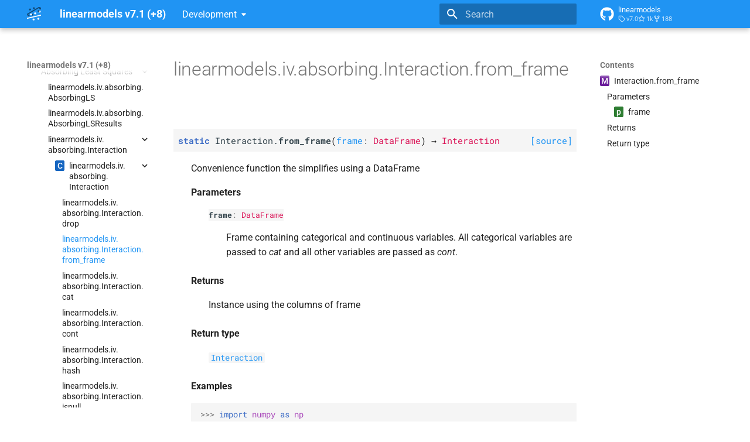

--- FILE ---
content_type: text/html; charset=utf-8
request_url: https://bashtage.github.io/linearmodels/devel/iv/absorbing/linearmodels.iv.absorbing.Interaction.from_frame.html
body_size: 8067
content:




<!doctype html>
<html lang="en" class="no-js">
  <head>
    
      <meta charset="utf-8">
      <meta name="viewport" content="width=device-width,initial-scale=1">
      
      
      
      
        <link rel="prev" href="linearmodels.iv.absorbing.Interaction.drop.html">
      
      
        <link rel="next" href="linearmodels.iv.absorbing.Interaction.cat.html">
      
      
      <link rel="icon" href="../../_static/favicon.ico">
    
    
  
      
        <title>linearmodels.iv.absorbing.Interaction.from_frame - linearmodels v7.1 (+8)</title>
      
    

  <link rel="apple-touch-icon" sizes="180x180" href="../../_static/icons/apple-touch-icon.png">
  <link rel="icon" type="image/png" sizes="32x32" href="../../_static/icons/favicon-32x32.png">
  <link rel="icon" type="image/png" sizes="16x16" href="../../_static/icons/favicon-16x16.png">
  <link rel="manifest" href="../../_static/icons/site.webmanifest">
  <link rel="mask-icon" href="../../_static/icons/safari-pinned-tab.svg" color="#2196f3">
  <link rel="shortcut icon" href="../../_static/icons/favicon.ico">
  <meta name="msapplication-TileColor" content="#f8f8f8">
  <meta name="msapplication-config" content="../../_static/icons/browserconfig.xml">

    
      
        
      
      


    
    
      
    
    
      
        
        
        <style>:root{--md-text-font:"Roboto";--md-code-font:"Roboto Mono"}</style>
      
    
        <link rel="stylesheet" type="text/css" href="../../_static/sphinx_immaterial_theme.acf80fe7f4d9ef9e2.min.css?v=9e56d0d2" />
        <link rel="stylesheet" type="text/css" href="../../_static/css/small_fixes.css?v=34934119" />
    <script>__md_scope=new URL("../..",location),__md_hash=e=>[...e].reduce(((e,_)=>(e<<5)-e+_.charCodeAt(0)),0),__md_get=(e,_=localStorage,t=__md_scope)=>JSON.parse(_.getItem(t.pathname+"."+e)),__md_set=(e,_,t=localStorage,a=__md_scope)=>{try{t.setItem(a.pathname+"."+e,JSON.stringify(_))}catch(e){}}</script>
    
      

    
    
    
  </head>
  
  
    
    
    
    
    
    <body dir="ltr" data-md-color-scheme="default" data-md-color-primary="blue" data-md-color-accent="orange">
  
    
    <input class="md-toggle" data-md-toggle="drawer" type="checkbox" id="__drawer" autocomplete="off">
    <input class="md-toggle" data-md-toggle="search" type="checkbox" id="__search" autocomplete="off">
    <label class="md-overlay" for="__drawer"></label>
    <div data-md-component="skip">
      
        
        <a href="#linearmodels.iv.absorbing.Interaction.from_frame" class="md-skip">
          Skip to content
        </a>
      
    </div>
    <div data-md-component="announce">
      
    </div>
    
      <div data-md-color-scheme="default" data-md-component="outdated" hidden>
        
      </div>
    
    
      

  

<header class="md-header md-header--shadow" data-md-component="header">
  <nav class="md-header__inner md-grid" aria-label="Header">
    <a href="../../index.html" title="linearmodels v7.1 (+8)" class="md-header__button md-logo" aria-label="linearmodels v7.1 (+8)" data-md-component="logo">
      <img src="../../_static/bw-logo.svg" alt="logo">
    </a>
    <label class="md-header__button md-icon" for="__drawer">
      
      <svg xmlns="http://www.w3.org/2000/svg" viewBox="0 0 24 24"><path d="M3 6h18v2H3zm0 5h18v2H3zm0 5h18v2H3z"/></svg>
    </label>
    <div class="md-header__title" data-md-component="header-title">
      <div class="md-header__ellipsis">
        <div class="md-header__topic">
          <span class="md-ellipsis">
            linearmodels v7.1 (+8)
          </span>
        </div>
        <div class="md-header__topic" data-md-component="header-topic">
          <span class="md-ellipsis">
            
              linearmodels.iv.absorbing.Interaction.from_frame
            
          </span>
        </div>
      </div>
    </div>
    
      
    
    
    
    
      <label class="md-header__button md-icon" for="__search">
        
        <svg xmlns="http://www.w3.org/2000/svg" viewBox="0 0 24 24"><path d="M9.5 3A6.5 6.5 0 0 1 16 9.5c0 1.61-.59 3.09-1.56 4.23l.27.27h.79l5 5-1.5 1.5-5-5v-.79l-.27-.27A6.52 6.52 0 0 1 9.5 16 6.5 6.5 0 0 1 3 9.5 6.5 6.5 0 0 1 9.5 3m0 2C7 5 5 7 5 9.5S7 14 9.5 14 14 12 14 9.5 12 5 9.5 5"/></svg>
      </label>
      <div class="md-search" data-md-component="search" role="dialog">
  <label class="md-search__overlay" for="__search"></label>
  <div class="md-search__inner" role="search">
    <form class="md-search__form" name="search">
      <input type="text" class="md-search__input" name="query" aria-label="Search" placeholder="Search" autocapitalize="off" autocorrect="off" autocomplete="off" spellcheck="false" data-md-component="search-query" required>
      <label class="md-search__icon md-icon" for="__search">
        
        <svg xmlns="http://www.w3.org/2000/svg" viewBox="0 0 24 24"><path d="M9.5 3A6.5 6.5 0 0 1 16 9.5c0 1.61-.59 3.09-1.56 4.23l.27.27h.79l5 5-1.5 1.5-5-5v-.79l-.27-.27A6.52 6.52 0 0 1 9.5 16 6.5 6.5 0 0 1 3 9.5 6.5 6.5 0 0 1 9.5 3m0 2C7 5 5 7 5 9.5S7 14 9.5 14 14 12 14 9.5 12 5 9.5 5"/></svg>
        
        <svg xmlns="http://www.w3.org/2000/svg" viewBox="0 0 24 24"><path d="M20 11v2H8l5.5 5.5-1.42 1.42L4.16 12l7.92-7.92L13.5 5.5 8 11z"/></svg>
      </label>
      <nav class="md-search__options" aria-label="Search">
        
        <button type="reset" class="md-search__icon md-icon" title="Clear" aria-label="Clear" tabindex="-1">
          
          <svg xmlns="http://www.w3.org/2000/svg" viewBox="0 0 24 24"><path d="M19 6.41 17.59 5 12 10.59 6.41 5 5 6.41 10.59 12 5 17.59 6.41 19 12 13.41 17.59 19 19 17.59 13.41 12z"/></svg>
        </button>
      </nav>
      
    </form>
    <div class="md-search__output">
      <div class="md-search__scrollwrap" tabindex="0" data-md-scrollfix>
        <div class="md-search-result" data-md-component="search-result">
          <div class="md-search-result__meta">
            Initializing search
          </div>
          <ol class="md-search-result__list" role="presentation"></ol>
        </div>
      </div>
    </div>
  </div>
</div>
    
    
      <div class="md-header__source">
        <a href="https://github.com/bashtage/linearmodels/" title="Go to repository" class="md-source" data-md-component="source">
  <div class="md-source__icon md-icon">
    
    <svg xmlns="http://www.w3.org/2000/svg" viewBox="0 0 496 512"><!--! Font Awesome Free 6.7.2 by @fontawesome - https://fontawesome.com License - https://fontawesome.com/license/free (Icons: CC BY 4.0, Fonts: SIL OFL 1.1, Code: MIT License) Copyright 2024 Fonticons, Inc.--><path d="M165.9 397.4c0 2-2.3 3.6-5.2 3.6-3.3.3-5.6-1.3-5.6-3.6 0-2 2.3-3.6 5.2-3.6 3-.3 5.6 1.3 5.6 3.6m-31.1-4.5c-.7 2 1.3 4.3 4.3 4.9 2.6 1 5.6 0 6.2-2s-1.3-4.3-4.3-5.2c-2.6-.7-5.5.3-6.2 2.3m44.2-1.7c-2.9.7-4.9 2.6-4.6 4.9.3 2 2.9 3.3 5.9 2.6 2.9-.7 4.9-2.6 4.6-4.6-.3-1.9-3-3.2-5.9-2.9M244.8 8C106.1 8 0 113.3 0 252c0 110.9 69.8 205.8 169.5 239.2 12.8 2.3 17.3-5.6 17.3-12.1 0-6.2-.3-40.4-.3-61.4 0 0-70 15-84.7-29.8 0 0-11.4-29.1-27.8-36.6 0 0-22.9-15.7 1.6-15.4 0 0 24.9 2 38.6 25.8 21.9 38.6 58.6 27.5 72.9 20.9 2.3-16 8.8-27.1 16-33.7-55.9-6.2-112.3-14.3-112.3-110.5 0-27.5 7.6-41.3 23.6-58.9-2.6-6.5-11.1-33.3 2.6-67.9 20.9-6.5 69 27 69 27 20-5.6 41.5-8.5 62.8-8.5s42.8 2.9 62.8 8.5c0 0 48.1-33.6 69-27 13.7 34.7 5.2 61.4 2.6 67.9 16 17.7 25.8 31.5 25.8 58.9 0 96.5-58.9 104.2-114.8 110.5 9.2 7.9 17 22.9 17 46.4 0 33.7-.3 75.4-.3 83.6 0 6.5 4.6 14.4 17.3 12.1C428.2 457.8 496 362.9 496 252 496 113.3 383.5 8 244.8 8M97.2 352.9c-1.3 1-1 3.3.7 5.2 1.6 1.6 3.9 2.3 5.2 1 1.3-1 1-3.3-.7-5.2-1.6-1.6-3.9-2.3-5.2-1m-10.8-8.1c-.7 1.3.3 2.9 2.3 3.9 1.6 1 3.6.7 4.3-.7.7-1.3-.3-2.9-2.3-3.9-2-.6-3.6-.3-4.3.7m32.4 35.6c-1.6 1.3-1 4.3 1.3 6.2 2.3 2.3 5.2 2.6 6.5 1 1.3-1.3.7-4.3-1.3-6.2-2.2-2.3-5.2-2.6-6.5-1m-11.4-14.7c-1.6 1-1.6 3.6 0 5.9s4.3 3.3 5.6 2.3c1.6-1.3 1.6-3.9 0-6.2-1.4-2.3-4-3.3-5.6-2"/></svg>
  </div>
  <div class="md-source__repository">
    linearmodels
  </div>
</a>
      </div>
    
  </nav>
  
</header>
    
    <div class="md-container" data-md-component="container">
      
      
      
      
        
          
        
      
      <main class="md-main" data-md-component="main">
        <div class="md-main__inner md-grid">
          
            
              
              <div class="md-sidebar md-sidebar--primary" data-md-component="sidebar" data-md-type="navigation" >
                <div class="md-sidebar__scrollwrap">
                  <div class="md-sidebar__inner">
                    



<nav class="md-nav md-nav--primary" aria-label="Navigation" data-md-level="0">
  <label class="md-nav__title" for="__drawer">
    <a href="../../index.html" title="linearmodels v7.1 (+8)" class="md-nav__button md-logo" aria-label="linearmodels v7.1 (+8)" data-md-component="logo">
      <img src="../../_static/bw-logo.svg" alt="logo">
    </a>
    linearmodels v7.1 (+8)
  </label>
  
    <div class="md-nav__source">
      <a href="https://github.com/bashtage/linearmodels/" title="Go to repository" class="md-source" data-md-component="source">
  <div class="md-source__icon md-icon">
    
    <svg xmlns="http://www.w3.org/2000/svg" viewBox="0 0 496 512"><!--! Font Awesome Free 6.7.2 by @fontawesome - https://fontawesome.com License - https://fontawesome.com/license/free (Icons: CC BY 4.0, Fonts: SIL OFL 1.1, Code: MIT License) Copyright 2024 Fonticons, Inc.--><path d="M165.9 397.4c0 2-2.3 3.6-5.2 3.6-3.3.3-5.6-1.3-5.6-3.6 0-2 2.3-3.6 5.2-3.6 3-.3 5.6 1.3 5.6 3.6m-31.1-4.5c-.7 2 1.3 4.3 4.3 4.9 2.6 1 5.6 0 6.2-2s-1.3-4.3-4.3-5.2c-2.6-.7-5.5.3-6.2 2.3m44.2-1.7c-2.9.7-4.9 2.6-4.6 4.9.3 2 2.9 3.3 5.9 2.6 2.9-.7 4.9-2.6 4.6-4.6-.3-1.9-3-3.2-5.9-2.9M244.8 8C106.1 8 0 113.3 0 252c0 110.9 69.8 205.8 169.5 239.2 12.8 2.3 17.3-5.6 17.3-12.1 0-6.2-.3-40.4-.3-61.4 0 0-70 15-84.7-29.8 0 0-11.4-29.1-27.8-36.6 0 0-22.9-15.7 1.6-15.4 0 0 24.9 2 38.6 25.8 21.9 38.6 58.6 27.5 72.9 20.9 2.3-16 8.8-27.1 16-33.7-55.9-6.2-112.3-14.3-112.3-110.5 0-27.5 7.6-41.3 23.6-58.9-2.6-6.5-11.1-33.3 2.6-67.9 20.9-6.5 69 27 69 27 20-5.6 41.5-8.5 62.8-8.5s42.8 2.9 62.8 8.5c0 0 48.1-33.6 69-27 13.7 34.7 5.2 61.4 2.6 67.9 16 17.7 25.8 31.5 25.8 58.9 0 96.5-58.9 104.2-114.8 110.5 9.2 7.9 17 22.9 17 46.4 0 33.7-.3 75.4-.3 83.6 0 6.5 4.6 14.4 17.3 12.1C428.2 457.8 496 362.9 496 252 496 113.3 383.5 8 244.8 8M97.2 352.9c-1.3 1-1 3.3.7 5.2 1.6 1.6 3.9 2.3 5.2 1 1.3-1 1-3.3-.7-5.2-1.6-1.6-3.9-2.3-5.2-1m-10.8-8.1c-.7 1.3.3 2.9 2.3 3.9 1.6 1 3.6.7 4.3-.7.7-1.3-.3-2.9-2.3-3.9-2-.6-3.6-.3-4.3.7m32.4 35.6c-1.6 1.3-1 4.3 1.3 6.2 2.3 2.3 5.2 2.6 6.5 1 1.3-1.3.7-4.3-1.3-6.2-2.2-2.3-5.2-2.6-6.5-1m-11.4-14.7c-1.6 1-1.6 3.6 0 5.9s4.3 3.3 5.6 2.3c1.6-1.3 1.6-3.9 0-6.2-1.4-2.3-4-3.3-5.6-2"/></svg>
  </div>
  <div class="md-source__repository">
    linearmodels
  </div>
</a>
    </div>
  
  <ul class="md-nav__list" data-md-scrollfix>
    
      
      
  
  
    
  
  
  
    
    
    
    <li class="md-nav__item md-nav__item--active md-nav__item--nested">
      
        
        
        <input class="md-nav__toggle md-toggle " type="checkbox" id="__nav_1" checked>
        
          
          <div class="md-nav__link md-nav__container">
            <a href="../index.html" class="md-nav__link ">
              
  
  
  <span class="md-ellipsis">
    <span title="/iv/index.rst (reference label)"><span>Instrumental Variable Estimation</span></span>
    
  </span>
  

            </a>
            
              
              <label class="md-nav__link " for="__nav_1" id="__nav_1_label" tabindex="0">
                <span class="md-nav__icon md-icon"></span>
              </label>
            
          </div>
        
        <nav class="md-nav" data-md-level="1" aria-labelledby="__nav_1_label" aria-expanded="true">
          <label class="md-nav__title" for="__nav_1">
            <span class="md-nav__icon md-icon"></span>
            <span title="/iv/index.rst (reference label)"><span>Instrumental Variable Estimation</span></span>
          </label>
          <ul class="md-nav__list" data-md-scrollfix>
            
              
                
  
  
  
  
  
    <li class="md-nav__item">
      <a href="../introduction.html" class="md-nav__link">
        
  
  
  <span class="md-ellipsis">
    <span title="/iv/introduction.rst (reference label)"><span>Introduction</span></span>
    
  </span>
  

      </a>
    </li>
  

              
            
              
                
  
  
  
  
  
    <li class="md-nav__item">
      <a href="../examples/basic-examples.html" class="md-nav__link">
        
  
  
  <span class="md-ellipsis">
    <span title="/iv/examples/basic-examples.ipynb (reference label)"><span>Basic Examples</span></span>
    
  </span>
  

      </a>
    </li>
  

              
            
              
                
  
  
  
  
  
    <li class="md-nav__item">
      <a href="../examples/advanced-examples.html" class="md-nav__link">
        
  
  
  <span class="md-ellipsis">
    <span title="/iv/examples/advanced-examples.ipynb (reference label)"><span>Further Examples</span></span>
    
  </span>
  

      </a>
    </li>
  

              
            
              
                
  
  
  
  
  
    <li class="md-nav__item">
      <a href="../examples/using-formulas.html" class="md-nav__link">
        
  
  
  <span class="md-ellipsis">
    <span title="/iv/examples/using-formulas.ipynb (reference label)"><span>Using formulas to specify models</span></span>
    
  </span>
  

      </a>
    </li>
  

              
            
              
                
  
  
  
  
  
    <li class="md-nav__item">
      <a href="../examples/absorbing-regression.html" class="md-nav__link">
        
  
  
  <span class="md-ellipsis">
    <span title="/iv/examples/absorbing-regression.ipynb (reference label)"><span>Absorbing Regression</span></span>
    
  </span>
  

      </a>
    </li>
  

              
            
              
                
  
  
    
  
  
  
    
    
    
    <li class="md-nav__item md-nav__item--active md-nav__item--nested">
      
        
        
        <input class="md-nav__toggle md-toggle " type="checkbox" id="__nav_1_6" checked>
        
          
          <div class="md-nav__link md-nav__container">
            <a href="../reference.html" class="md-nav__link ">
              
  
  
  <span class="md-ellipsis">
    <span title="/iv/reference.rst (reference label)"><span>Module Reference</span></span>
    
  </span>
  

            </a>
            
              
              <label class="md-nav__link " for="__nav_1_6" id="__nav_1_6_label" tabindex="0">
                <span class="md-nav__icon md-icon"></span>
              </label>
            
          </div>
        
        <nav class="md-nav" data-md-level="2" aria-labelledby="__nav_1_6_label" aria-expanded="true">
          <label class="md-nav__title" for="__nav_1_6">
            <span class="md-nav__icon md-icon"></span>
            <span title="/iv/reference.rst (reference label)"><span>Module Reference</span></span>
          </label>
          <ul class="md-nav__list" data-md-scrollfix>
            
              
                
  
  
  
  
  
    <li class="md-nav__item">
      <a href="../reference.html#module-linearmodels.iv.model" class="md-nav__link">
        
  
  
  <span class="md-ellipsis">
    <span title="linearmodels.iv.model (Python module)"><span>Instrumental Variable Estimation</span></span>
    
  </span>
  

      </a>
    </li>
  

              
            
              
                
  
  
    
  
  
  
    
    
    
    <li class="md-nav__item md-nav__item--active md-nav__item--nested">
      
        
        
        <input class="md-nav__toggle md-toggle " type="checkbox" id="__nav_1_6_2" checked>
        
          
          <div class="md-nav__link md-nav__container">
            <a href="../reference.html#absorbing-least-squares" class="md-nav__link ">
              
  
  
  <span class="md-ellipsis">
    <span title="/iv/reference.rst#absorbing-least-squares (reference label)"><span>Absorbing Least Squares</span></span>
    
  </span>
  

            </a>
            
              
              <label class="md-nav__link " for="__nav_1_6_2" id="__nav_1_6_2_label" tabindex="0">
                <span class="md-nav__icon md-icon"></span>
              </label>
            
          </div>
        
        <nav class="md-nav" data-md-level="3" aria-labelledby="__nav_1_6_2_label" aria-expanded="true">
          <label class="md-nav__title" for="__nav_1_6_2">
            <span class="md-nav__icon md-icon"></span>
            <span title="/iv/reference.rst#absorbing-least-squares (reference label)"><span>Absorbing Least Squares</span></span>
          </label>
          <ul class="md-nav__list" data-md-scrollfix>
            
              
                
  
  
  
  
  
    <li class="md-nav__item">
      <a href="linearmodels.iv.absorbing.AbsorbingLS.html" class="md-nav__link">
        
  
  
  <span class="md-ellipsis">
    <span title="/iv/absorbing/linearmodels.iv.absorbing.absorbingls.rst (reference label)"><span>linearmodels.<wbr>iv.<wbr>absorbing.<wbr>Absorbing<wbr>LS</span></span>
    
  </span>
  

      </a>
    </li>
  

              
            
              
                
  
  
  
  
  
    <li class="md-nav__item">
      <a href="linearmodels.iv.absorbing.AbsorbingLSResults.html" class="md-nav__link">
        
  
  
  <span class="md-ellipsis">
    <span title="/iv/absorbing/linearmodels.iv.absorbing.absorbinglsresults.rst (reference label)"><span>linearmodels.<wbr>iv.<wbr>absorbing.<wbr>Absorbing<wbr>LSResults</span></span>
    
  </span>
  

      </a>
    </li>
  

              
            
              
                
  
  
    
  
  
  
    
    
    
    <li class="md-nav__item md-nav__item--active md-nav__item--nested">
      
        
        
        <input class="md-nav__toggle md-toggle " type="checkbox" id="__nav_1_6_2_3" checked>
        
          
          <div class="md-nav__link md-nav__container">
            <a href="linearmodels.iv.absorbing.Interaction.html" class="md-nav__link ">
              
  
  
  <span class="md-ellipsis">
    <span title="/iv/absorbing/linearmodels.iv.absorbing.interaction.rst (reference label)"><span>linearmodels.<wbr>iv.<wbr>absorbing.<wbr>Interaction</span></span>
    
  </span>
  

            </a>
            
              
              <label class="md-nav__link " for="__nav_1_6_2_3" id="__nav_1_6_2_3_label" tabindex="0">
                <span class="md-nav__icon md-icon"></span>
              </label>
            
          </div>
        
        <nav class="md-nav" data-md-level="4" aria-labelledby="__nav_1_6_2_3_label" aria-expanded="true">
          <label class="md-nav__title" for="__nav_1_6_2_3">
            <span class="md-nav__icon md-icon"></span>
            <span title="/iv/absorbing/linearmodels.iv.absorbing.interaction.rst (reference label)"><span>linearmodels.<wbr>iv.<wbr>absorbing.<wbr>Interaction</span></span>
          </label>
          <ul class="md-nav__list" data-md-scrollfix>
            
              
                
  
  
    
  
  
  
    
    
    
    <li class="md-nav__item md-nav__item--active md-nav__item--nested">
      
        
        
        <input class="md-nav__toggle md-toggle " type="checkbox" id="__nav_1_6_2_3_1" checked>
        
          
          <div class="md-nav__link md-nav__container">
            <a href="linearmodels.iv.absorbing.Interaction.html#linearmodels.iv.absorbing.Interaction" class="md-nav__link ">
              
  
  
    <span aria-label="Python class" class="objinfo-icon objinfo-icon__data" title="Python class">C</span>
  
  <span class="md-ellipsis">
    <span title="linearmodels.iv.absorbing.Interaction (Python class) — Class that simplifies specifying interactions"><span>linearmodels.<wbr>iv.<wbr>absorbing.<wbr>Interaction</span></span>
    
  </span>
  

            </a>
            
              
              <label class="md-nav__link " for="__nav_1_6_2_3_1" id="__nav_1_6_2_3_1_label" tabindex="0">
                <span class="md-nav__icon md-icon"></span>
              </label>
            
          </div>
        
        <nav class="md-nav" data-md-level="5" aria-labelledby="__nav_1_6_2_3_1_label" aria-expanded="true">
          <label class="md-nav__title" for="__nav_1_6_2_3_1">
            <span class="md-nav__icon md-icon"></span>
            <span title="linearmodels.iv.absorbing.Interaction (Python class) — Class that simplifies specifying interactions"><span>linearmodels.<wbr>iv.<wbr>absorbing.<wbr>Interaction</span></span>
          </label>
          <ul class="md-nav__list" data-md-scrollfix>
            
              
                
  
  
  
  
  
    <li class="md-nav__item">
      <a href="linearmodels.iv.absorbing.Interaction.drop.html" class="md-nav__link">
        
  
  
  <span class="md-ellipsis">
    <span title="/iv/absorbing/linearmodels.iv.absorbing.interaction.drop.rst (reference label)"><span>linearmodels.<wbr>iv.<wbr>absorbing.<wbr>Interaction.<wbr>drop</span></span>
    
  </span>
  

      </a>
    </li>
  

              
            
              
                
  
  
    
  
    
  
  
  
    <li class="md-nav__item md-nav__item--active">
      
      
      <input class="md-nav__toggle md-toggle" type="checkbox" id="__toc">
      
        <label class="md-nav__link md-nav__link--active" for="__toc">
          
  
  
  <span class="md-ellipsis">
    <span title="/iv/absorbing/linearmodels.iv.absorbing.interaction.from_frame.rst (reference label)"><span>linearmodels.<wbr>iv.<wbr>absorbing.<wbr>Interaction.<wbr>from_<wbr>frame</span></span>
    
  </span>
  

          <span class="md-nav__icon md-icon"></span>
        </label>
      
      <a href="#" class="md-nav__link md-nav__link--active">
        
  
  
  <span class="md-ellipsis">
    <span title="/iv/absorbing/linearmodels.iv.absorbing.interaction.from_frame.rst (reference label)"><span>linearmodels.<wbr>iv.<wbr>absorbing.<wbr>Interaction.<wbr>from_<wbr>frame</span></span>
    
  </span>
  

      </a>
      
        

  

<nav class="md-nav md-nav--secondary">
  
  
    
  
  
    <label class="md-nav__title" for="__toc">
      <span class="md-nav__icon md-icon"></span>
      Contents
    </label>
    <ul class="md-nav__list" data-md-component="toc" data-md-scrollfix>
      
        <li class="md-nav__item">
  <a href="#linearmodels.iv.absorbing.Interaction.from_frame" class="md-nav__link">
    
      <span aria-label="Python method" class="objinfo-icon objinfo-icon__procedure" title="Python method">M</span>
    
    <span class="md-ellipsis">
      <span title="linearmodels.iv.absorbing.Interaction.from_frame (Python method) — Convenience function the simplifies using a DataFrame"><span>Interaction.<wbr>from_<wbr>frame</span></span>
    </span>
  </a>
  
    <nav class="md-nav" aria-label="Interaction.from_frame">
      <ul class="md-nav__list">
        
          <li class="md-nav__item">
  <a href="#linearmodels.iv.absorbing.Interaction.from_frame-parameters" class="md-nav__link">
    
    <span class="md-ellipsis">
      <span>Parameters</span>
    </span>
  </a>
  
    <nav class="md-nav" aria-label="Parameters">
      <ul class="md-nav__list">
        
          <li class="md-nav__item">
  <a href="#linearmodels.iv.absorbing.Interaction.from_frame.frame" class="md-nav__link">
    
      <span aria-label="Python parameter" class="objinfo-icon objinfo-icon__sub-data" title="Python parameter">p</span>
    
    <span class="md-ellipsis">
      <span title="linearmodels.iv.absorbing.Interaction.from_frame.frame (Python parameter) — Frame containing categorical and continuous variables."><span>frame</span></span>
    </span>
  </a>
  
</li>
        
      </ul>
    </nav>
  
</li>
        
          <li class="md-nav__item">
  <a href="#linearmodels.iv.absorbing.Interaction.from_frame-returns" class="md-nav__link">
    
    <span class="md-ellipsis">
      <span>Returns</span>
    </span>
  </a>
  
</li>
        
          <li class="md-nav__item">
  <a href="#linearmodels.iv.absorbing.Interaction.from_frame-return-type" class="md-nav__link">
    
    <span class="md-ellipsis">
      <span>Return type</span>
    </span>
  </a>
  
</li>
        
      </ul>
    </nav>
  
</li>
      
    </ul>
  
</nav>
      
    </li>
  

              
            
              
                
  
  
  
  
  
    <li class="md-nav__item">
      <a href="linearmodels.iv.absorbing.Interaction.cat.html" class="md-nav__link">
        
  
  
  <span class="md-ellipsis">
    <span title="/iv/absorbing/linearmodels.iv.absorbing.interaction.cat.rst (reference label)"><span>linearmodels.<wbr>iv.<wbr>absorbing.<wbr>Interaction.<wbr>cat</span></span>
    
  </span>
  

      </a>
    </li>
  

              
            
              
                
  
  
  
  
  
    <li class="md-nav__item">
      <a href="linearmodels.iv.absorbing.Interaction.cont.html" class="md-nav__link">
        
  
  
  <span class="md-ellipsis">
    <span title="/iv/absorbing/linearmodels.iv.absorbing.interaction.cont.rst (reference label)"><span>linearmodels.<wbr>iv.<wbr>absorbing.<wbr>Interaction.<wbr>cont</span></span>
    
  </span>
  

      </a>
    </li>
  

              
            
              
                
  
  
  
  
  
    <li class="md-nav__item">
      <a href="linearmodels.iv.absorbing.Interaction.hash.html" class="md-nav__link">
        
  
  
  <span class="md-ellipsis">
    <span title="/iv/absorbing/linearmodels.iv.absorbing.interaction.hash.rst (reference label)"><span>linearmodels.<wbr>iv.<wbr>absorbing.<wbr>Interaction.<wbr>hash</span></span>
    
  </span>
  

      </a>
    </li>
  

              
            
              
                
  
  
  
  
  
    <li class="md-nav__item">
      <a href="linearmodels.iv.absorbing.Interaction.isnull.html" class="md-nav__link">
        
  
  
  <span class="md-ellipsis">
    <span title="/iv/absorbing/linearmodels.iv.absorbing.interaction.isnull.rst (reference label)"><span>linearmodels.<wbr>iv.<wbr>absorbing.<wbr>Interaction.<wbr>isnull</span></span>
    
  </span>
  

      </a>
    </li>
  

              
            
              
                
  
  
  
  
  
    <li class="md-nav__item">
      <a href="linearmodels.iv.absorbing.Interaction.nobs.html" class="md-nav__link">
        
  
  
  <span class="md-ellipsis">
    <span title="/iv/absorbing/linearmodels.iv.absorbing.interaction.nobs.rst (reference label)"><span>linearmodels.<wbr>iv.<wbr>absorbing.<wbr>Interaction.<wbr>nobs</span></span>
    
  </span>
  

      </a>
    </li>
  

              
            
              
                
  
  
  
  
  
    <li class="md-nav__item">
      <a href="linearmodels.iv.absorbing.Interaction.sparse.html" class="md-nav__link">
        
  
  
  <span class="md-ellipsis">
    <span title="/iv/absorbing/linearmodels.iv.absorbing.interaction.sparse.rst (reference label)"><span>linearmodels.<wbr>iv.<wbr>absorbing.<wbr>Interaction.<wbr>sparse</span></span>
    
  </span>
  

      </a>
    </li>
  

              
            
          </ul>
        </nav>
      
    </li>
  
  

              
            
          </ul>
        </nav>
      
    </li>
  
  

              
            
              
                
  
  
  
  
  
    <li class="md-nav__item">
      <a href="linearmodels.iv.absorbing.AbsorbingRegressor.html" class="md-nav__link">
        
  
  
  <span class="md-ellipsis">
    <span title="/iv/absorbing/linearmodels.iv.absorbing.absorbingregressor.rst (reference label)"><span>linearmodels.<wbr>iv.<wbr>absorbing.<wbr>Absorbing<wbr>Regressor</span></span>
    
  </span>
  

      </a>
    </li>
  

              
            
          </ul>
        </nav>
      
    </li>
  
  

              
            
              
                
  
  
  
  
  
    <li class="md-nav__item">
      <a href="../reference.html#module-linearmodels.iv.results" class="md-nav__link">
        
  
  
  <span class="md-ellipsis">
    <span title="linearmodels.iv.results (Python module)"><span>Estimation Results</span></span>
    
  </span>
  

      </a>
    </li>
  

              
            
              
                
  
  
  
  
  
    <li class="md-nav__item">
      <a href="../reference.html#module-linearmodels.iv.covariance" class="md-nav__link">
        
  
  
  <span class="md-ellipsis">
    <span title="linearmodels.iv.covariance (Python module)"><span>Instrumental Variable Covariance Estimation</span></span>
    
  </span>
  

      </a>
    </li>
  

              
            
              
                
  
  
  
  
  
    <li class="md-nav__item">
      <a href="../reference.html#module-linearmodels.iv.gmm" class="md-nav__link">
        
  
  
  <span class="md-ellipsis">
    <span title="linearmodels.iv.gmm (Python module)"><span>GMM Weight and Covariance Estimation</span></span>
    
  </span>
  

      </a>
    </li>
  

              
            
              
                
  
  
  
  
  
    <li class="md-nav__item">
      <a href="../reference.html#module-linearmodels.iv.data" class="md-nav__link">
        
  
  
  <span class="md-ellipsis">
    <span title="linearmodels.iv.data (Python module)"><span>IV Data Structures</span></span>
    
  </span>
  

      </a>
    </li>
  

              
            
          </ul>
        </nav>
      
    </li>
  
  

              
            
              
                
  
  
  
  
  
    <li class="md-nav__item">
      <a href="../mathematical-formula.html" class="md-nav__link">
        
  
  
  <span class="md-ellipsis">
    <span title="/iv/mathematical-formula.rst (reference label)"><span>Formulas and Mathematical Detail</span></span>
    
  </span>
  

      </a>
    </li>
  

              
            
          </ul>
        </nav>
      
    </li>
  
  

    
      
      
  
  
  
  
  
    <li class="md-nav__item">
      <a href="../../panel/index.html" class="md-nav__link">
        
  
  
  <span class="md-ellipsis">
    <span title="/panel/index.rst (reference label)"><span>Panel Data Model Estimation</span></span>
    
  </span>
  

      </a>
    </li>
  

    
      
      
  
  
  
  
  
    <li class="md-nav__item">
      <a href="../../asset-pricing/index.html" class="md-nav__link">
        
  
  
  <span class="md-ellipsis">
    <span title="/asset-pricing/index.rst (reference label)"><span>Linear Factor Models for Asset Pricing</span></span>
    
  </span>
  

      </a>
    </li>
  

    
      
      
  
  
  
  
  
    <li class="md-nav__item">
      <a href="../../system/index.html" class="md-nav__link">
        
  
  
  <span class="md-ellipsis">
    <span title="/system/index.rst (reference label)"><span>System Regression Models</span></span>
    
  </span>
  

      </a>
    </li>
  

    
      
      
  
  
  
  
  
    <li class="md-nav__item">
      <a href="../../utility.html" class="md-nav__link">
        
  
  
  <span class="md-ellipsis">
    <span title="/utility.rst (reference label)"><span>Utilities</span></span>
    
  </span>
  

      </a>
    </li>
  

    
      
      
  
  
  
  
  
    <li class="md-nav__item">
      <a href="../../compatibility.html" class="md-nav__link">
        
  
  
  <span class="md-ellipsis">
    <span title="/compatibility.rst (reference label)"><span>Compatibility</span></span>
    
  </span>
  

      </a>
    </li>
  

    
      
      
  
  
  
  
  
    <li class="md-nav__item">
      <a href="../../types.html" class="md-nav__link">
        
  
  
  <span class="md-ellipsis">
    <span title="/types.rst (reference label)"><span>Type Aliases</span></span>
    
  </span>
  

      </a>
    </li>
  

    
      
      
  
  
  
  
  
    <li class="md-nav__item">
      <a href="../../plan.html" class="md-nav__link">
        
  
  
  <span class="md-ellipsis">
    <span title="/plan.rst (reference label)"><span>Module Plans</span></span>
    
  </span>
  

      </a>
    </li>
  

    
      
      
  
  
  
  
  
    <li class="md-nav__item">
      <a href="../../contributing.html" class="md-nav__link">
        
  
  
  <span class="md-ellipsis">
    <span title="/contributing.rst (reference label)"><span>Contributing</span></span>
    
  </span>
  

      </a>
    </li>
  

    
      
      
  
  
  
  
  
    <li class="md-nav__item">
      <a href="../../changes.html" class="md-nav__link">
        
  
  
  <span class="md-ellipsis">
    <span title="/changes.rst (reference label)"><span>Change Log</span></span>
    
  </span>
  

      </a>
    </li>
  

    
      
      
  
  
  
  
  
    <li class="md-nav__item">
      <a href="../../references.html" class="md-nav__link">
        
  
  
  <span class="md-ellipsis">
    <span title="/references.rst (reference label)"><span>References</span></span>
    
  </span>
  

      </a>
    </li>
  

    
  </ul>
</nav>
                  </div>
                </div>
              </div>
            
            
              
              <div class="md-sidebar md-sidebar--secondary" data-md-component="sidebar" data-md-type="toc" >
                <div class="md-sidebar__scrollwrap">
                  <div class="md-sidebar__inner">
                    

  

<nav class="md-nav md-nav--secondary">
  
  
  
    <label class="md-nav__title" for="__toc">
      <span class="md-nav__icon md-icon"></span>
      Contents
    </label>
    <ul class="md-nav__list" data-md-component="toc" data-md-scrollfix>
      
        <li class="md-nav__item">
  <a href="#linearmodels.iv.absorbing.Interaction.from_frame" class="md-nav__link">
    
      <span aria-label="Python method" class="objinfo-icon objinfo-icon__procedure" title="Python method">M</span>
    
    <span class="md-ellipsis">
      <span title="linearmodels.iv.absorbing.Interaction.from_frame (Python method) — Convenience function the simplifies using a DataFrame"><span>Interaction.<wbr>from_<wbr>frame</span></span>
    </span>
  </a>
  
    <nav class="md-nav" aria-label="Interaction.from_frame">
      <ul class="md-nav__list">
        
          <li class="md-nav__item">
  <a href="#linearmodels.iv.absorbing.Interaction.from_frame-parameters" class="md-nav__link">
    
    <span class="md-ellipsis">
      <span>Parameters</span>
    </span>
  </a>
  
    <nav class="md-nav" aria-label="Parameters">
      <ul class="md-nav__list">
        
          <li class="md-nav__item">
  <a href="#linearmodels.iv.absorbing.Interaction.from_frame.frame" class="md-nav__link">
    
      <span aria-label="Python parameter" class="objinfo-icon objinfo-icon__sub-data" title="Python parameter">p</span>
    
    <span class="md-ellipsis">
      <span title="linearmodels.iv.absorbing.Interaction.from_frame.frame (Python parameter) — Frame containing categorical and continuous variables."><span>frame</span></span>
    </span>
  </a>
  
</li>
        
      </ul>
    </nav>
  
</li>
        
          <li class="md-nav__item">
  <a href="#linearmodels.iv.absorbing.Interaction.from_frame-returns" class="md-nav__link">
    
    <span class="md-ellipsis">
      <span>Returns</span>
    </span>
  </a>
  
</li>
        
          <li class="md-nav__item">
  <a href="#linearmodels.iv.absorbing.Interaction.from_frame-return-type" class="md-nav__link">
    
    <span class="md-ellipsis">
      <span>Return type</span>
    </span>
  </a>
  
</li>
        
      </ul>
    </nav>
  
</li>
      
    </ul>
  
</nav>
                  </div>
                </div>
              </div>
            
          
          
            <div class="md-content" data-md-component="content">
              <article class="md-content__inner md-typeset" role="main">
                
                
                  


<h1 id="linearmodels-iv-absorbing-interaction-from-frame">linearmodels.iv.absorbing.Interaction.from_frame<a class="headerlink" href="#linearmodels-iv-absorbing-interaction-from-frame" title="Link to this heading">¶</a></h1>
<dl class="py method objdesc">
<dt class="sig sig-object highlight py" id="linearmodels.iv.absorbing.Interaction.from_frame">
<em class="property"><span class="pre">static</span><span class="w"> </span></em><span class="sig-prename descclassname"><span class="pre">Interaction.</span></span><span class="sig-name descname"><span class="pre">from_frame</span></span><span class="sig-paren">(</span><span class="sig-param-decl"><em class="sig-param"><a class="n reference internal" href="#linearmodels.iv.absorbing.Interaction.from_frame.frame" title="linearmodels.iv.absorbing.Interaction.from_frame.frame (Python parameter) — Frame containing categorical and continuous variables."><span class="n"><span class="pre">frame</span></span></a><span class="p"><span class="pre">:</span></span><span class="w"> </span><span class="n"><span class="desctype"><a class="reference external" href="https://pandas.pydata.org/pandas-docs/stable/reference/api/pandas.DataFrame.html#pandas.DataFrame" title="(in pandas v2.3.3)"><span class="pre">DataFrame</span></a></span></span></em></span><span class="sig-paren">)</span> <span class="sig-return"><span class="sig-return-icon">&#x2192;</span> <span class="sig-return-typehint"><span class="desctype"><a class="reference internal" href="linearmodels.iv.absorbing.Interaction.html#linearmodels.iv.absorbing.Interaction" title="linearmodels.iv.absorbing.Interaction (Python class) — Class that simplifies specifying interactions"><span class="pre">Interaction</span></a></span></span></span><a class="reference internal" href="../../_modules/linearmodels/iv/absorbing.html#Interaction.from_frame"><span class="viewcode-link"><span class="pre">[source]</span></span></a><a class="headerlink" href="#linearmodels.iv.absorbing.Interaction.from_frame" title="Link to this definition">¶</a></dt>
<dd><p>Convenience function the simplifies using a DataFrame</p>
<dl class="field-list simple">
<dt class="field-odd" id="linearmodels.iv.absorbing.Interaction.from_frame-parameters">Parameters<span class="colon">:</span><a class="headerlink" href="#linearmodels.iv.absorbing.Interaction.from_frame-parameters" title="Permalink to this headline">¶</a></dt>
<dd class="field-odd"><dl class="simple api-field highlight">
<dt id="linearmodels.iv.absorbing.Interaction.from_frame.frame"><span class="n sig-name">frame</span><span class="p">:</span><span class="w"> </span><span class="n"><span class="desctype"><a class="reference external" href="https://pandas.pydata.org/pandas-docs/stable/reference/api/pandas.DataFrame.html#pandas.DataFrame" title="(in pandas v2.3.3)">DataFrame</a></span></span><a class="headerlink" href="#linearmodels.iv.absorbing.Interaction.from_frame.frame" title="Permalink to this definition">¶</a></dt><dd><p>Frame containing categorical and continuous variables. All
categorical variables are passed to <cite>cat</cite> and all other
variables are passed as <cite>cont</cite>.</p>
</dd>
</dl>
</dd>
<dt class="field-even" id="linearmodels.iv.absorbing.Interaction.from_frame-returns">Returns<span class="colon">:</span><a class="headerlink" href="#linearmodels.iv.absorbing.Interaction.from_frame-returns" title="Permalink to this headline">¶</a></dt>
<dd class="field-even"><p>Instance using the columns of frame</p>
</dd>
<dt class="field-odd" id="linearmodels.iv.absorbing.Interaction.from_frame-return-type">Return type<span class="colon">:</span><a class="headerlink" href="#linearmodels.iv.absorbing.Interaction.from_frame-return-type" title="Permalink to this headline">¶</a></dt>
<dd class="field-odd"><p><a class="reference internal" href="linearmodels.iv.absorbing.Interaction.html#linearmodels.iv.absorbing.Interaction" title="linearmodels.iv.absorbing.Interaction (Python class) — Class that simplifies specifying interactions"><code class="xref py py-class docutils literal notranslate"><span class="pre">Interaction</span></code></a></p>
</dd>
</dl>
<p class="example rubric">Examples</p>
<div class="doctest highlight-default notranslate"><div class="highlight"><pre><span></span><code><span class="gp">&gt;&gt;&gt; </span><span class="kn">import</span><span class="w"> </span><span class="nn">numpy</span><span class="w"> </span><span class="k">as</span><span class="w"> </span><span class="nn">np</span>
<span class="gp">&gt;&gt;&gt; </span><span class="kn">from</span><span class="w"> </span><span class="nn">linearmodels.iv.absorbing</span><span class="w"> </span><span class="kn">import</span> <span class="n">Interaction</span>
<span class="gp">&gt;&gt;&gt; </span><span class="kn">import</span><span class="w"> </span><span class="nn">pandas</span><span class="w"> </span><span class="k">as</span><span class="w"> </span><span class="nn">pd</span>
<span class="gp">&gt;&gt;&gt; </span><span class="n">rs</span> <span class="o">=</span> <span class="n">np</span><span class="o">.</span><span class="n">random</span><span class="o">.</span><span class="n">RandomState</span><span class="p">(</span><span class="mi">0</span><span class="p">)</span>
<span class="gp">&gt;&gt;&gt; </span><span class="n">n</span> <span class="o">=</span> <span class="mi">100000</span>
<span class="gp">&gt;&gt;&gt; </span><span class="n">cats</span> <span class="o">=</span> <span class="n">pd</span><span class="o">.</span><span class="n">concat</span><span class="p">([</span><span class="n">pd</span><span class="o">.</span><span class="n">Series</span><span class="p">(</span><span class="n">pd</span><span class="o">.</span><span class="n">Categorical</span><span class="p">(</span><span class="n">rs</span><span class="o">.</span><span class="n">randint</span><span class="p">(</span><span class="n">i</span><span class="o">+</span><span class="mi">2</span><span class="p">,</span><span class="n">size</span><span class="o">=</span><span class="n">n</span><span class="p">)))</span>
<span class="gp">... </span>                 <span class="k">for</span> <span class="n">i</span> <span class="ow">in</span> <span class="nb">range</span><span class="p">(</span><span class="mi">4</span><span class="p">)],</span> <span class="n">axis</span><span class="o">=</span><span class="mi">1</span><span class="p">)</span>
<span class="gp">&gt;&gt;&gt; </span><span class="n">cats</span><span class="o">.</span><span class="n">columns</span> <span class="o">=</span> <span class="p">[</span><span class="s2">&quot;cat</span><span class="si">{0}</span><span class="s2">&quot;</span><span class="o">.</span><span class="n">format</span><span class="p">(</span><span class="n">i</span><span class="p">)</span> <span class="k">for</span> <span class="n">i</span> <span class="ow">in</span> <span class="nb">range</span><span class="p">(</span><span class="mi">4</span><span class="p">)]</span>
<span class="gp">&gt;&gt;&gt; </span><span class="n">columns</span> <span class="o">=</span> <span class="p">[</span><span class="s2">&quot;cont</span><span class="si">{0}</span><span class="s2">&quot;</span><span class="o">.</span><span class="n">format</span><span class="p">(</span><span class="n">i</span><span class="p">)</span> <span class="k">for</span> <span class="n">i</span> <span class="ow">in</span> <span class="nb">range</span><span class="p">(</span><span class="mi">6</span><span class="p">)]</span>
<span class="gp">&gt;&gt;&gt; </span><span class="n">cont</span> <span class="o">=</span> <span class="n">pd</span><span class="o">.</span><span class="n">DataFrame</span><span class="p">(</span><span class="n">rs</span><span class="o">.</span><span class="n">standard_normal</span><span class="p">((</span><span class="n">n</span><span class="p">,</span> <span class="mi">6</span><span class="p">)),</span> <span class="n">columns</span><span class="o">=</span><span class="n">columns</span><span class="p">)</span>
<span class="gp">&gt;&gt;&gt; </span><span class="n">frame</span> <span class="o">=</span> <span class="n">pd</span><span class="o">.</span><span class="n">concat</span><span class="p">([</span><span class="n">cats</span><span class="p">,</span> <span class="n">cont</span><span class="p">],</span> <span class="n">axis</span><span class="o">=</span><span class="mi">1</span><span class="p">)</span>
<span class="gp">&gt;&gt;&gt; </span><span class="n">interact</span> <span class="o">=</span> <span class="n">Interaction</span><span class="o">.</span><span class="n">from_frame</span><span class="p">(</span><span class="n">frame</span><span class="p">)</span>
<span class="gp">&gt;&gt;&gt; </span><span class="n">interact</span><span class="o">.</span><span class="n">sparse</span><span class="o">.</span><span class="n">shape</span> <span class="c1"># Cart product of all cats, 5!, times ncont, 6</span>
<span class="go">(100000, 720)</span>
</code></pre></div>
</div>
</dd></dl>







  
  






                
              </article>
            </div>
          
          
        </div>
        
      </main>
      
        <footer class="md-footer">
  
  
  
  <div class="md-footer-meta md-typeset">
    
    <div class="md-footer-meta__inner md-grid">
      <div class="md-copyright">
  
    <div class="md-footer-copyright__highlight">
        &#169; Copyright 2021, Kevin Sheppard.
        
    </div>
  
    Created using
    <a href="https://www.sphinx-doc.org/" target="_blank" rel="noopener">Sphinx</a>
    8.1.3.
     and
    <a href="https://github.com/jbms/sphinx-immaterial/" target="_blank" rel="noopener">Sphinx-Immaterial</a>
  
</div>
      
        <div class="md-social">
  
    
    
    
    
    <a href="https://github.com/bashtage/linearmodels" target="_blank" rel="noopener" title="Source on github.com" class="md-social__link">
      <svg xmlns="http://www.w3.org/2000/svg" viewBox="0 0 496 512"><!--! Font Awesome Free 6.7.2 by @fontawesome - https://fontawesome.com License - https://fontawesome.com/license/free (Icons: CC BY 4.0, Fonts: SIL OFL 1.1, Code: MIT License) Copyright 2024 Fonticons, Inc.--><path d="M165.9 397.4c0 2-2.3 3.6-5.2 3.6-3.3.3-5.6-1.3-5.6-3.6 0-2 2.3-3.6 5.2-3.6 3-.3 5.6 1.3 5.6 3.6m-31.1-4.5c-.7 2 1.3 4.3 4.3 4.9 2.6 1 5.6 0 6.2-2s-1.3-4.3-4.3-5.2c-2.6-.7-5.5.3-6.2 2.3m44.2-1.7c-2.9.7-4.9 2.6-4.6 4.9.3 2 2.9 3.3 5.9 2.6 2.9-.7 4.9-2.6 4.6-4.6-.3-1.9-3-3.2-5.9-2.9M244.8 8C106.1 8 0 113.3 0 252c0 110.9 69.8 205.8 169.5 239.2 12.8 2.3 17.3-5.6 17.3-12.1 0-6.2-.3-40.4-.3-61.4 0 0-70 15-84.7-29.8 0 0-11.4-29.1-27.8-36.6 0 0-22.9-15.7 1.6-15.4 0 0 24.9 2 38.6 25.8 21.9 38.6 58.6 27.5 72.9 20.9 2.3-16 8.8-27.1 16-33.7-55.9-6.2-112.3-14.3-112.3-110.5 0-27.5 7.6-41.3 23.6-58.9-2.6-6.5-11.1-33.3 2.6-67.9 20.9-6.5 69 27 69 27 20-5.6 41.5-8.5 62.8-8.5s42.8 2.9 62.8 8.5c0 0 48.1-33.6 69-27 13.7 34.7 5.2 61.4 2.6 67.9 16 17.7 25.8 31.5 25.8 58.9 0 96.5-58.9 104.2-114.8 110.5 9.2 7.9 17 22.9 17 46.4 0 33.7-.3 75.4-.3 83.6 0 6.5 4.6 14.4 17.3 12.1C428.2 457.8 496 362.9 496 252 496 113.3 383.5 8 244.8 8M97.2 352.9c-1.3 1-1 3.3.7 5.2 1.6 1.6 3.9 2.3 5.2 1 1.3-1 1-3.3-.7-5.2-1.6-1.6-3.9-2.3-5.2-1m-10.8-8.1c-.7 1.3.3 2.9 2.3 3.9 1.6 1 3.6.7 4.3-.7.7-1.3-.3-2.9-2.3-3.9-2-.6-3.6-.3-4.3.7m32.4 35.6c-1.6 1.3-1 4.3 1.3 6.2 2.3 2.3 5.2 2.6 6.5 1 1.3-1.3.7-4.3-1.3-6.2-2.2-2.3-5.2-2.6-6.5-1m-11.4-14.7c-1.6 1-1.6 3.6 0 5.9s4.3 3.3 5.6 2.3c1.6-1.3 1.6-3.9 0-6.2-1.4-2.3-4-3.3-5.6-2"/></svg>
    </a>
  
    
    
    
    
      
      
    
    <a href="https://pypi.org/project/linearmodels/" target="_blank" rel="noopener" title="pypi.org" class="md-social__link">
      <svg xmlns="http://www.w3.org/2000/svg" viewBox="0 0 448 512"><!--! Font Awesome Free 6.7.2 by @fontawesome - https://fontawesome.com License - https://fontawesome.com/license/free (Icons: CC BY 4.0, Fonts: SIL OFL 1.1, Code: MIT License) Copyright 2024 Fonticons, Inc.--><path d="M439.8 200.5c-7.7-30.9-22.3-54.2-53.4-54.2h-40.1v47.4c0 36.8-31.2 67.8-66.8 67.8H172.7c-29.2 0-53.4 25-53.4 54.3v101.8c0 29 25.2 46 53.4 54.3 33.8 9.9 66.3 11.7 106.8 0 26.9-7.8 53.4-23.5 53.4-54.3v-40.7H226.2v-13.6h160.2c31.1 0 42.6-21.7 53.4-54.2 11.2-33.5 10.7-65.7 0-108.6M286.2 404c11.1 0 20.1 9.1 20.1 20.3 0 11.3-9 20.4-20.1 20.4-11 0-20.1-9.2-20.1-20.4.1-11.3 9.1-20.3 20.1-20.3M167.8 248.1h106.8c29.7 0 53.4-24.5 53.4-54.3V91.9c0-29-24.4-50.7-53.4-55.6-35.8-5.9-74.7-5.6-106.8.1-45.2 8-53.4 24.7-53.4 55.6v40.7h106.9v13.6h-147c-31.1 0-58.3 18.7-66.8 54.2-9.8 40.7-10.2 66.1 0 108.6 7.6 31.6 25.7 54.2 56.8 54.2H101v-48.8c0-35.3 30.5-66.4 66.8-66.4m-6.7-142.6c-11.1 0-20.1-9.1-20.1-20.3.1-11.3 9-20.4 20.1-20.4 11 0 20.1 9.2 20.1 20.4s-9 20.3-20.1 20.3"/></svg>
    </a>
  
    
    
    
    
      
      
    
    <a href="https://doi.org/10.5281/zenodo.2591973" target="_blank" rel="noopener" title="doi.org" class="md-social__link">
      <svg xmlns="http://www.w3.org/2000/svg" viewBox="0 0 448 512"><!--! Font Awesome Free 6.7.2 by @fontawesome - https://fontawesome.com License - https://fontawesome.com/license/free (Icons: CC BY 4.0, Fonts: SIL OFL 1.1, Code: MIT License) Copyright 2024 Fonticons, Inc.--><path d="M0 216C0 149.7 53.7 96 120 96h8c17.7 0 32 14.3 32 32s-14.3 32-32 32h-8c-30.9 0-56 25.1-56 56v8h64c35.3 0 64 28.7 64 64v64c0 35.3-28.7 64-64 64H64c-35.3 0-64-28.7-64-64V216m256 0c0-66.3 53.7-120 120-120h8c17.7 0 32 14.3 32 32s-14.3 32-32 32h-8c-30.9 0-56 25.1-56 56v8h64c35.3 0 64 28.7 64 64v64c0 35.3-28.7 64-64 64h-64c-35.3 0-64-28.7-64-64V216"/></svg>
    </a>
  
</div>
      
    </div>
    
  </div>
</footer>
      
    </div>
    <div class="md-dialog" data-md-component="dialog">
      <div class="md-dialog__inner md-typeset"></div>
    </div>
    
    
    <script id="__config" type="application/json">{"base": "../..", "features": [], "translations": {"clipboard.copied": "Copied to clipboard", "clipboard.copy": "Copy to clipboard", "search.result.more.one": "1 more on this page", "search.result.more.other": "# more on this page", "search.result.none": "No matching documents", "search.result.one": "1 matching document", "search.result.other": "# matching documents", "search.result.placeholder": "Type to start searching", "search.result.term.missing": "Missing", "select.version": "Select version"}, "version": {"provider": "mike", "staticVersions": [{"aliases": [], "title": "Release", "version": "https://bashtage.github.io/linearmodels"}, {"aliases": [], "title": "Development", "version": "https://bashtage.github.io/linearmodels/devel"}], "versionPath": null}}</script>
    
      
        <script src="../../_static/sphinx_immaterial_theme.32136f45f91ae6956.min.js?v=a7a9472a"></script>
        <script crossorigin="anonymous" integrity="sha256-Ae2Vz/4ePdIu6ZyI/5ZGsYnb+m0JlOmKPjt6XZ9JJkA=" src="https://cdnjs.cloudflare.com/ajax/libs/require.js/2.3.4/require.min.js"></script>
    
  </body>
</html>